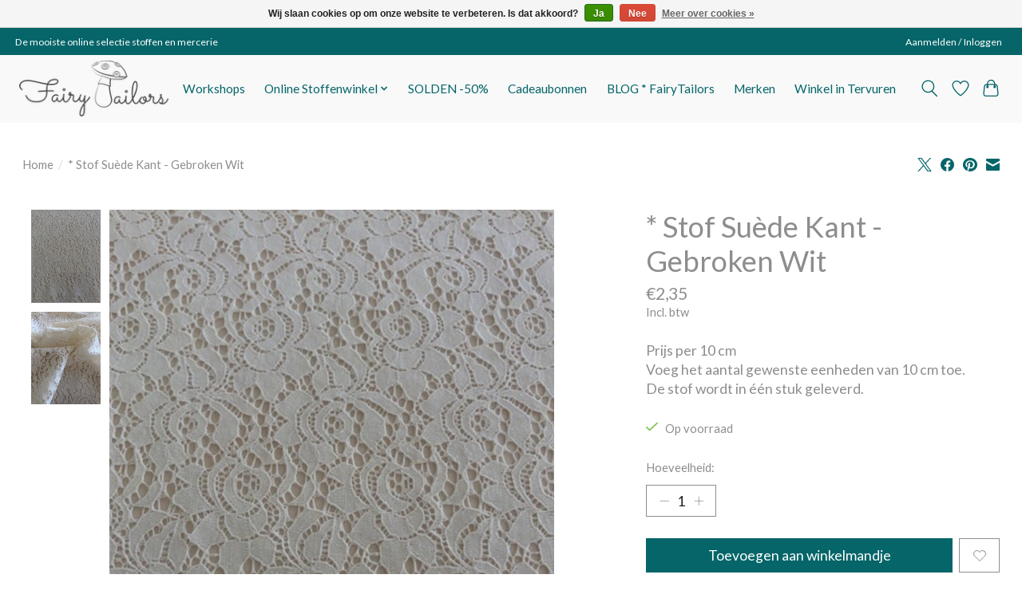

--- FILE ---
content_type: text/css; charset=UTF-8
request_url: https://cdn.webshopapp.com/shops/332497/themes/174583/assets/settings.css?2026012317355220210104192718
body_size: 403
content:
:root {
  --color-primary: #056569;
  --color-bg: #ffffff;
  --color-contrast-higher: #8d8d8d;
  --color-contrast-high: rgba(#8d8d8d, .75);
  --color-contrast-medium: rgba(#8d8d8d, .5);
  --color-contrast-lower: rgba(#8d8d8d, .15);
  --font-primary: Lato;
  --font-headings: Lato;
}
.color-contrast-medium {
  color: rgba(141, 141, 141, 0.5);
}
.color-contrast-low {
  color: rgba(141, 141, 141, 0.3);
}
.bg-contrast-lower, .bones__line, .s-tabs__list::after {
  background-color: rgba(141, 141, 141, 0.15);
}
.main-header__top-section {
  background-color: #056569;
  color: #ffffff;
}
.main-header__top-section .main-header__link, .main-header__top-section .main-header__link:hover {
  color: #ffffff;
}
.main-header__logo {
  height: 70px;
}
.main-header__mobile-content .main-header__logo {
  height: 52.5px;
}
.main-header__nav::before {
  height: calc(52.5px + (var(--space-xxs) *2));
}
.main-header--mobile .main-header__item:not(:last-child) {
  border-bottom: 1px solid rgba(5, 101, 105, 0.2);
}
.main-header--mobile .main-header__dropdown, .main-footer .border-top, .main-footer.border-top {
  border-top: 1px solid rgba(5, 101, 105, 0.2);
}
.btn--primary {
  background-color: #056569;
  color: #ffffff;
}
.btn--primary:hover {
  background-color: rgba(5, 101, 105, 0.65);
}
.bundle__plus {
  background-color: #056569;
  color: #ffffff;
}
body {
  background-color: #ffffff;
  color: #8d8d8d;
}
.bg {
  background-color: #ffffff;
}
.main-header:not(.main-header--transparent), .main-footer, .coming-soon {
  background-color: #f9f9f9;
  color: #056569;
  --color-bg: #f9f9f9;
}
.main-header__search-form.bg {
  background-color: #f9f9f9;
}
@media (min-width: 64rem) {
  .dropdown__menu, .main-header__dropdown {
    background-color: #ffffff;
  }
  .main-header__dropdown-link {
    color: #8d8d8d;
  }
}


--- FILE ---
content_type: text/javascript;charset=utf-8
request_url: https://www.fairytailors.be/services/stats/pageview.js?product=136464644&hash=46a8
body_size: -412
content:
// SEOshop 25-01-2026 02:59:06